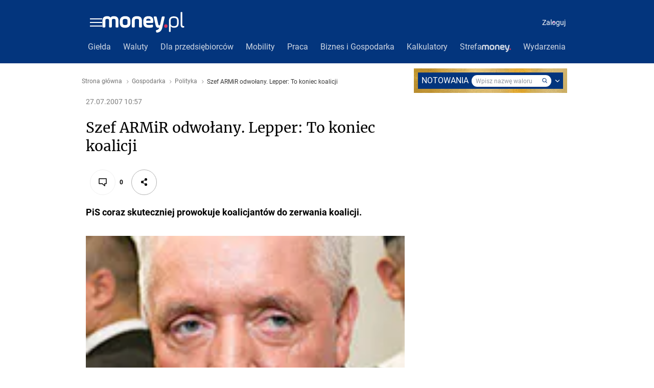

--- FILE ---
content_type: application/javascript
request_url: https://rek.www.wp.pl/gaf.js?rv=2&sn=money_money&pvid=6c120b3351dc9276b320&rekids=235776&tVersion=C&siteVersion=b&phtml=www.money.pl%2Fgospodarka%2Fpolityka%2Fartykul%2Fszef%3Barmir%3Bodwolany%3Blepper%3Bto%3Bkoniec%3Bkoalicji%2C23%2C0%2C256023.html&abtest=adtech%7CPRGM-1047%7CA%3Badtech%7CPU-335%7CA%3Badtech%7CPRG-3468%7CB%3Badtech%7CPRGM-1036%7CD%3Badtech%7CPRGM-1607%7CC%3Badtech%7CFP-76%7CA%3Badtech%7CPRGM-1356%7CA%3Badtech%7CPRGM-1419%7CA%3Badtech%7CPRGM-1589%7CA%3Badtech%7CPRGM-1576%7CE%3Badtech%7CPRGM-1443%7CA%3Badtech%7CPRGM-1421%7CA%3Badtech%7CPRGM-1587%7CD%3Badtech%7CPRGM-1215%7CA&PWA_adbd=0&highLayout=0&navType=navigate&cdl=0&ctype=article&ciab=IAB3%2CIAB-v3-386%2CIAB11-4&cid=6275248923191425&csystem=ncr&cdate=2007-07-27&ccategory=gospodarka&REKtagi=arimr%3Bwiadomosci%3Bgospodarka%3Bpolityka%3Bnajwazniejsze%3Biar&vw=1280&vh=720&p1=0&excSlots=002&spin=vsbphsdi&bcv=2
body_size: 3407
content:
vsbphsdi({"spin":"vsbphsdi","bunch":235776,"context":{"dsa":false,"minor":false,"bidRequestId":"6a56d7bf-f716-4ee5-9c8d-5893fac2b5d6","maConfig":{"timestamp":"2026-01-15T08:59:46.335Z"},"dfpConfig":{"timestamp":"2026-01-15T11:58:29.480Z"},"sda":[],"targeting":{"client":{},"server":{},"query":{"PWA_adbd":"0","REKtagi":"arimr;wiadomosci;gospodarka;polityka;najwazniejsze;iar","abtest":"adtech|PRGM-1047|A;adtech|PU-335|A;adtech|PRG-3468|B;adtech|PRGM-1036|D;adtech|PRGM-1607|C;adtech|FP-76|A;adtech|PRGM-1356|A;adtech|PRGM-1419|A;adtech|PRGM-1589|A;adtech|PRGM-1576|E;adtech|PRGM-1443|A;adtech|PRGM-1421|A;adtech|PRGM-1587|D;adtech|PRGM-1215|A","bcv":"2","ccategory":"gospodarka","cdate":"2007-07-27","cdl":"0","ciab":"IAB3,IAB-v3-386,IAB11-4","cid":"6275248923191425","csystem":"ncr","ctype":"article","excSlots":"002","highLayout":"0","navType":"navigate","p1":"0","phtml":"www.money.pl/gospodarka/polityka/artykul/szef;armir;odwolany;lepper;to;koniec;koalicji,23,0,256023.html","pvid":"6c120b3351dc9276b320","rekids":"235776","rv":"2","siteVersion":"b","sn":"money_money","spin":"vsbphsdi","tVersion":"C","vh":"720","vw":"1280"}},"directOnly":0,"geo":{"country":"840","region":"","city":""},"statid":"","mlId":"","rshsd":"21","isRobot":false,"curr":{"EUR":4.2068,"USD":3.6153,"CHF":4.5164,"GBP":4.858},"rv":"2","status":{"advf":2,"ma":2,"ma_ads-bidder":2,"ma_cpv-bidder":2,"ma_high-cpm-bidder":2}},"slots":{"10":{"delivered":"","campaign":null,"dfpConfig":null},"11":{"delivered":"1","campaign":null,"dfpConfig":{"placement":"/89844762/Desktop_Money.pl_x11_art","roshash":"DHKN","ceil":100,"sizes":[[336,280],[640,280],[300,250]],"namedSizes":["fluid"],"div":"div-gpt-ad-x11-art","targeting":{"DFPHASH":"AEHK","emptygaf":"0"},"gfp":"DHKN"}},"12":{"delivered":"1","campaign":null,"dfpConfig":{"placement":"/89844762/Desktop_Money.pl_x12_art","roshash":"DHKN","ceil":100,"sizes":[[336,280],[640,280],[300,250]],"namedSizes":["fluid"],"div":"div-gpt-ad-x12-art","targeting":{"DFPHASH":"AEHK","emptygaf":"0"},"gfp":"DHKN"}},"13":{"delivered":"1","campaign":null,"dfpConfig":{"placement":"/89844762/Desktop_Money.pl_x13_art","roshash":"DHKN","ceil":100,"sizes":[[336,280],[640,280],[300,250]],"namedSizes":["fluid"],"div":"div-gpt-ad-x13-art","targeting":{"DFPHASH":"AEHK","emptygaf":"0"},"gfp":"DHKN"}},"14":{"delivered":"1","campaign":null,"dfpConfig":{"placement":"/89844762/Desktop_Money.pl_x14_art","roshash":"DHKN","ceil":100,"sizes":[[336,280],[640,280],[300,250]],"namedSizes":["fluid"],"div":"div-gpt-ad-x14-art","targeting":{"DFPHASH":"AEHK","emptygaf":"0"},"gfp":"DHKN"}},"15":{"delivered":"1","campaign":null,"dfpConfig":{"placement":"/89844762/Desktop_Money.pl_x15_art","roshash":"DHKN","ceil":100,"sizes":[[728,90],[970,300],[950,90],[980,120],[980,90],[970,150],[970,90],[970,250],[930,180],[950,200],[750,100],[970,66],[750,200],[960,90],[970,100],[750,300],[970,200],[950,300]],"namedSizes":["fluid"],"div":"div-gpt-ad-x15-art","targeting":{"DFPHASH":"AEHK","emptygaf":"0"},"gfp":"DHKN"}},"16":{"delivered":"","campaign":null,"dfpConfig":null},"17":{"delivered":"","campaign":null,"dfpConfig":null},"18":{"delivered":"","campaign":null,"dfpConfig":null},"19":{"delivered":"","campaign":null,"dfpConfig":null},"25":{"delivered":"1","campaign":null,"dfpConfig":{"placement":"/89844762/Desktop_Money.pl_x25_art","roshash":"DHKN","ceil":100,"sizes":[[336,280],[640,280],[300,250]],"namedSizes":["fluid"],"div":"div-gpt-ad-x25-art","targeting":{"DFPHASH":"AEHK","emptygaf":"0"},"gfp":"DHKN"}},"27":{"delivered":"1","campaign":null,"dfpConfig":{"placement":"/89844762/Desktop_Money.pl_x27_art","roshash":"DHKN","ceil":100,"sizes":[[160,600],[120,600]],"namedSizes":["fluid"],"div":"div-gpt-ad-x27-art","targeting":{"DFPHASH":"AEHK","emptygaf":"0"},"gfp":"DHKN"}},"28":{"delivered":"","campaign":null,"dfpConfig":null},"3":{"delivered":"1","campaign":null,"dfpConfig":{"placement":"/89844762/Desktop_Money.pl_x03_art","roshash":"DILO","ceil":100,"sizes":[[728,90],[970,300],[950,90],[980,120],[980,90],[970,150],[970,90],[970,250],[930,180],[950,200],[750,100],[970,66],[750,200],[960,90],[970,100],[750,300],[970,200],[950,300]],"namedSizes":["fluid"],"div":"div-gpt-ad-x03-art","targeting":{"DFPHASH":"AFIL","emptygaf":"0"},"gfp":"DILO"}},"32":{"delivered":"1","campaign":null,"dfpConfig":{"placement":"/89844762/Desktop_Money.pl_x32_art","roshash":"DHKN","ceil":100,"sizes":[[336,280],[640,280],[300,250]],"namedSizes":["fluid"],"div":"div-gpt-ad-x32-art","targeting":{"DFPHASH":"AEHK","emptygaf":"0"},"gfp":"DHKN"}},"33":{"delivered":"1","campaign":null,"dfpConfig":{"placement":"/89844762/Desktop_Money.pl_x33_art","roshash":"DHKN","ceil":100,"sizes":[[336,280],[640,280],[300,250]],"namedSizes":["fluid"],"div":"div-gpt-ad-x33-art","targeting":{"DFPHASH":"AEHK","emptygaf":"0"},"gfp":"DHKN"}},"35":{"delivered":"1","campaign":null,"dfpConfig":{"placement":"/89844762/Desktop_Money.pl_x35_art","roshash":"DHKN","ceil":100,"sizes":[[300,600],[300,250]],"namedSizes":["fluid"],"div":"div-gpt-ad-x35-art","targeting":{"DFPHASH":"AEHK","emptygaf":"0"},"gfp":"DHKN"}},"36":{"lazy":1,"delivered":"1","campaign":{"id":"187214","adm":{"bunch":"235776","creations":[{"height":600,"mod":"cube","modConfig":{"back":{"hasProducts":false,"src":"https://mamc.wpcdn.pl/187214/1766409988139/cg_300x600.jpg","url":"https://ad.doubleclick.net/ddm/trackclk/N1007508.110317WP.PL/B33084993.412412562;dc_trk_aid=628879263;dc_trk_cid=246412033;dc_lat=;dc_rdid=;tag_for_child_directed_treatment=;tfua=;gdpr=${GDPR};gdpr_consent=${GDPR_CONSENT_755};ltd=;dc_tdv=1"},"front":{"hasProducts":false,"src":"https://mamc.wpcdn.pl/187214/1766409988139/cg_300x600.jpg","url":"https://ad.doubleclick.net/ddm/trackclk/N1007508.110317WP.PL/B33084993.412412562;dc_trk_aid=628879263;dc_trk_cid=246412033;dc_lat=;dc_rdid=;tag_for_child_directed_treatment=;tfua=;gdpr=${GDPR};gdpr_consent=${GDPR_CONSENT_755};ltd=;dc_tdv=1"},"left":{"hasProducts":false,"src":"https://mamc.wpcdn.pl/187214/1766410023844/cpc_300x600.jpg","url":"https://ad.doubleclick.net/ddm/trackclk/N1007508.110317WP.PL/B33084993.411978958;dc_trk_aid=629046721;dc_trk_cid=246412033;dc_lat=;dc_rdid=;tag_for_child_directed_treatment=;tfua=;gdpr=${GDPR};gdpr_consent=${GDPR_CONSENT_755};ltd=;dc_tdv=1"},"productsConfig":{"discountPercentageAnimation":false,"hasMoreProductsCta":true},"renderMobileButtons":false,"right":{"hasProducts":false,"src":"https://mamc.wpcdn.pl/187214/1766410023844/cpc_300x600.jpg","url":"https://ad.doubleclick.net/ddm/trackclk/N1007508.110317WP.PL/B33084993.411978958;dc_trk_aid=629046721;dc_trk_cid=246412033;dc_lat=;dc_rdid=;tag_for_child_directed_treatment=;tfua=;gdpr=${GDPR};gdpr_consent=${GDPR_CONSENT_755};ltd=;dc_tdv=1"}},"pixels":["//ad.doubleclick.net/ddm/trackimp/N1007508.110317WP.PL/B33084993.411978958;dc_trk_aid=629046721;dc_trk_cid=246412033;ord=1768594617;dc_lat=;dc_rdid=;tag_for_child_directed_treatment=;tfua=;gdpr=${GDPR};gdpr_consent=${GDPR_CONSENT_755};ltd=${LIMITED_ADS};dc_tdv=1?"],"showLabel":true,"trackers":{"click":[""],"cview":["//ma.wp.pl/ma.gif?clid=2756484462c54389dac6407e48e5709b\u0026SN=money_money\u0026pvid=6c120b3351dc9276b320\u0026action=cvimp\u0026pg=www.money.pl\u0026par=utility%3DwfZvfCLByHLFJzsa89kye5h6xU3TjWrIy5k-wgou72kfdzd3NvgJf8aj6K1CUgS7%26medium%3Ddisplay%26ssp%3Dwp.pl%26bidReqID%3D6a56d7bf-f716-4ee5-9c8d-5893fac2b5d6%26publisherID%3D308%26cur%3DPLN%26seatID%3D2756484462c54389dac6407e48e5709b%26source%3DTG%26device%3DPERSONAL_COMPUTER%26slotID%3D036%26slotSizeWxH%3D300x600%26creationID%3D1461408%26tpID%3D1397019%26iabSiteCategories%3D%26pvid%3D6c120b3351dc9276b320%26bidTimestamp%3D1768594617%26inver%3D2%26domain%3Dwww.money.pl%26targetDomain%3Dcitibank.pl%26workfID%3D187214%26seatFee%3D0hIhVEQkC3SelOjPnu5pkRPy1O27W0sOu8qXbLivXTk%26emission%3D3040025%26pricingModel%3D0PmFh_QAhnkonV2D_BE56AeRxjLQa1fGXR11nkJttbA%26ip%3DcsQbnG4tIB7lxS00z7NbmpAfxbQ9iRbB5EpZPUt1DMg%26hBudgetRate%3DDGJMVYc%26isDev%3Dfalse%26platform%3D8%26conversionValue%3D0%26order%3D253849%26iabPageCategories%3D%26ttl%3D1768681017%26is_adblock%3D0%26geo%3D840%253B%253B%26bidderID%3D11%26org_id%3D25%26editedTimestamp%3D1766491346%26hBidPrice%3DIRUagswADO%26rekid%3D235776%26test%3D0%26client_id%3D83986%26is_robot%3D0%26partnerID%3D%26userID%3D__UNKNOWN_TELL_US__%26billing%3Dcpv%26sn%3Dmoney_money%26contentID%3D6275248923191425"],"impression":["//ma.wp.pl/ma.gif?clid=2756484462c54389dac6407e48e5709b\u0026SN=money_money\u0026pvid=6c120b3351dc9276b320\u0026action=delivery\u0026pg=www.money.pl\u0026par=isDev%3Dfalse%26platform%3D8%26conversionValue%3D0%26order%3D253849%26iabPageCategories%3D%26ttl%3D1768681017%26is_adblock%3D0%26geo%3D840%253B%253B%26bidderID%3D11%26org_id%3D25%26editedTimestamp%3D1766491346%26hBidPrice%3DIRUagswADO%26rekid%3D235776%26test%3D0%26client_id%3D83986%26is_robot%3D0%26partnerID%3D%26userID%3D__UNKNOWN_TELL_US__%26billing%3Dcpv%26sn%3Dmoney_money%26contentID%3D6275248923191425%26utility%3DwfZvfCLByHLFJzsa89kye5h6xU3TjWrIy5k-wgou72kfdzd3NvgJf8aj6K1CUgS7%26medium%3Ddisplay%26ssp%3Dwp.pl%26bidReqID%3D6a56d7bf-f716-4ee5-9c8d-5893fac2b5d6%26publisherID%3D308%26cur%3DPLN%26seatID%3D2756484462c54389dac6407e48e5709b%26source%3DTG%26device%3DPERSONAL_COMPUTER%26slotID%3D036%26slotSizeWxH%3D300x600%26creationID%3D1461408%26tpID%3D1397019%26iabSiteCategories%3D%26pvid%3D6c120b3351dc9276b320%26bidTimestamp%3D1768594617%26inver%3D2%26domain%3Dwww.money.pl%26targetDomain%3Dcitibank.pl%26workfID%3D187214%26seatFee%3D0hIhVEQkC3SelOjPnu5pkRPy1O27W0sOu8qXbLivXTk%26emission%3D3040025%26pricingModel%3D0PmFh_QAhnkonV2D_BE56AeRxjLQa1fGXR11nkJttbA%26ip%3DcsQbnG4tIB7lxS00z7NbmpAfxbQ9iRbB5EpZPUt1DMg%26hBudgetRate%3DDGJMVYc"],"view":["//ma.wp.pl/ma.gif?clid=2756484462c54389dac6407e48e5709b\u0026SN=money_money\u0026pvid=6c120b3351dc9276b320\u0026action=view\u0026pg=www.money.pl\u0026par=seatID%3D2756484462c54389dac6407e48e5709b%26source%3DTG%26device%3DPERSONAL_COMPUTER%26slotID%3D036%26slotSizeWxH%3D300x600%26creationID%3D1461408%26tpID%3D1397019%26iabSiteCategories%3D%26pvid%3D6c120b3351dc9276b320%26bidTimestamp%3D1768594617%26inver%3D2%26domain%3Dwww.money.pl%26targetDomain%3Dcitibank.pl%26workfID%3D187214%26seatFee%3D0hIhVEQkC3SelOjPnu5pkRPy1O27W0sOu8qXbLivXTk%26emission%3D3040025%26pricingModel%3D0PmFh_QAhnkonV2D_BE56AeRxjLQa1fGXR11nkJttbA%26ip%3DcsQbnG4tIB7lxS00z7NbmpAfxbQ9iRbB5EpZPUt1DMg%26hBudgetRate%3DDGJMVYc%26isDev%3Dfalse%26platform%3D8%26conversionValue%3D0%26order%3D253849%26iabPageCategories%3D%26ttl%3D1768681017%26is_adblock%3D0%26geo%3D840%253B%253B%26bidderID%3D11%26org_id%3D25%26editedTimestamp%3D1766491346%26hBidPrice%3DIRUagswADO%26rekid%3D235776%26test%3D0%26client_id%3D83986%26is_robot%3D0%26partnerID%3D%26userID%3D__UNKNOWN_TELL_US__%26billing%3Dcpv%26sn%3Dmoney_money%26contentID%3D6275248923191425%26utility%3DwfZvfCLByHLFJzsa89kye5h6xU3TjWrIy5k-wgou72kfdzd3NvgJf8aj6K1CUgS7%26medium%3Ddisplay%26ssp%3Dwp.pl%26bidReqID%3D6a56d7bf-f716-4ee5-9c8d-5893fac2b5d6%26publisherID%3D308%26cur%3DPLN"]},"type":"mod","width":300}],"redir":"https://ma.wp.pl/redirma?SN=money_money\u0026pvid=6c120b3351dc9276b320\u0026par=tpID%3D1397019%26workfID%3D187214%26ip%3DcsQbnG4tIB7lxS00z7NbmpAfxbQ9iRbB5EpZPUt1DMg%26hBudgetRate%3DDGJMVYc%26iabPageCategories%3D%26org_id%3D25%26hBidPrice%3DIRUagswADO%26userID%3D__UNKNOWN_TELL_US__%26sn%3Dmoney_money%26seatID%3D2756484462c54389dac6407e48e5709b%26source%3DTG%26slotID%3D036%26pricingModel%3D0PmFh_QAhnkonV2D_BE56AeRxjLQa1fGXR11nkJttbA%26is_adblock%3D0%26geo%3D840%253B%253B%26bidderID%3D11%26bidTimestamp%3D1768594617%26domain%3Dwww.money.pl%26seatFee%3D0hIhVEQkC3SelOjPnu5pkRPy1O27W0sOu8qXbLivXTk%26isDev%3Dfalse%26editedTimestamp%3D1766491346%26device%3DPERSONAL_COMPUTER%26targetDomain%3Dcitibank.pl%26platform%3D8%26rekid%3D235776%26test%3D0%26billing%3Dcpv%26utility%3DwfZvfCLByHLFJzsa89kye5h6xU3TjWrIy5k-wgou72kfdzd3NvgJf8aj6K1CUgS7%26bidReqID%3D6a56d7bf-f716-4ee5-9c8d-5893fac2b5d6%26emission%3D3040025%26ttl%3D1768681017%26is_robot%3D0%26contentID%3D6275248923191425%26slotSizeWxH%3D300x600%26iabSiteCategories%3D%26conversionValue%3D0%26client_id%3D83986%26partnerID%3D%26medium%3Ddisplay%26ssp%3Dwp.pl%26cur%3DPLN%26creationID%3D1461408%26pvid%3D6c120b3351dc9276b320%26inver%3D2%26order%3D253849%26publisherID%3D308\u0026url=","slot":"36"},"creative":{"Id":"1461408","provider":"ma_cpv-bidder","roshash":"DLUX","height":600,"width":300,"touchpointId":"1397019","source":{"bidder":"cpv-bidder"}},"sellingModel":{"model":"CPV_INT"}},"dfpConfig":{"placement":"/89844762/Desktop_Money.pl_x36_art","roshash":"DLVY","ceil":100,"sizes":[[300,600],[300,250]],"namedSizes":["fluid"],"div":"div-gpt-ad-x36-art","targeting":{"DFPHASH":"AISV","emptygaf":"0"},"gfp":"DILO"}},"37":{"delivered":"1","campaign":null,"dfpConfig":{"placement":"/89844762/Desktop_Money.pl_x37_art","roshash":"DHKN","ceil":100,"sizes":[[300,600],[300,250]],"namedSizes":["fluid"],"div":"div-gpt-ad-x37-art","targeting":{"DFPHASH":"AEHK","emptygaf":"0"},"gfp":"DHKN"}},"40":{"delivered":"1","campaign":null,"dfpConfig":{"placement":"/89844762/Desktop_Money.pl_x40","roshash":"DILO","ceil":100,"sizes":[[300,250]],"namedSizes":["fluid"],"div":"div-gpt-ad-x40","targeting":{"DFPHASH":"AFIL","emptygaf":"0"},"gfp":"DILO"}},"5":{"delivered":"1","campaign":null,"dfpConfig":{"placement":"/89844762/Desktop_Money.pl_x05_art","roshash":"DILO","ceil":100,"sizes":[[300,250]],"namedSizes":["fluid"],"div":"div-gpt-ad-x05-art","targeting":{"DFPHASH":"AFIL","emptygaf":"0"},"gfp":"DILO"}},"50":{"delivered":"1","campaign":null,"dfpConfig":{"placement":"/89844762/Desktop_Money.pl_x50_art","roshash":"DHKN","ceil":100,"sizes":[[728,90],[970,300],[950,90],[980,120],[980,90],[970,150],[970,90],[970,250],[930,180],[950,200],[750,100],[970,66],[750,200],[960,90],[970,100],[750,300],[970,200],[950,300]],"namedSizes":["fluid"],"div":"div-gpt-ad-x50-art","targeting":{"DFPHASH":"AEHK","emptygaf":"0"},"gfp":"DHKN"}},"52":{"delivered":"1","campaign":null,"dfpConfig":{"placement":"/89844762/Desktop_Money.pl_x52_art","roshash":"DHKN","ceil":100,"sizes":[[300,250]],"namedSizes":["fluid"],"div":"div-gpt-ad-x52-art","targeting":{"DFPHASH":"AEHK","emptygaf":"0"},"gfp":"DHKN"}},"521":{"delivered":"1","campaign":null,"dfpConfig":{"placement":"/89844762/Desktop_Money.pl_x521_art","roshash":"DHKN","ceil":100,"sizes":[[336,280],[640,280],[300,250]],"namedSizes":["fluid"],"div":"div-gpt-ad-x521-art","targeting":{"DFPHASH":"AEHK","emptygaf":"0"},"gfp":"DHKN"}},"522":{"delivered":"1","campaign":null,"dfpConfig":{"placement":"/89844762/Desktop_Money.pl_x522_art","roshash":"DHKN","ceil":100,"sizes":[[336,280],[640,280],[300,250]],"namedSizes":["fluid"],"div":"div-gpt-ad-x522-art","targeting":{"DFPHASH":"AEHK","emptygaf":"0"},"gfp":"DHKN"}},"523":{"delivered":"1","campaign":null,"dfpConfig":{"placement":"/89844762/Desktop_Money.pl_x523_art","roshash":"DHKN","ceil":100,"sizes":[[336,280],[640,280],[300,250]],"namedSizes":["fluid"],"div":"div-gpt-ad-x523-art","targeting":{"DFPHASH":"AEHK","emptygaf":"0"},"gfp":"DHKN"}},"529":{"delivered":"1","campaign":null,"dfpConfig":{"placement":"/89844762/Desktop_Money.pl_x529","roshash":"DHKN","ceil":100,"sizes":[[300,250]],"namedSizes":["fluid"],"div":"div-gpt-ad-x529","targeting":{"DFPHASH":"AEHK","emptygaf":"0"},"gfp":"DHKN"}},"53":{"delivered":"1","campaign":null,"dfpConfig":{"placement":"/89844762/Desktop_Money.pl_x53_art","roshash":"DHKN","ceil":100,"sizes":[[728,90],[970,300],[950,90],[980,120],[980,90],[970,150],[970,600],[970,90],[970,250],[930,180],[950,200],[750,100],[970,66],[750,200],[960,90],[970,100],[750,300],[970,200],[940,600]],"namedSizes":["fluid"],"div":"div-gpt-ad-x53-art","targeting":{"DFPHASH":"AEHK","emptygaf":"0"},"gfp":"DHKN"}},"531":{"delivered":"1","campaign":null,"dfpConfig":{"placement":"/89844762/Desktop_Money.pl_x531","roshash":"DHKN","ceil":100,"sizes":[[300,250]],"namedSizes":["fluid"],"div":"div-gpt-ad-x531","targeting":{"DFPHASH":"AEHK","emptygaf":"0"},"gfp":"DHKN"}},"541":{"delivered":"1","campaign":null,"dfpConfig":{"placement":"/89844762/Desktop_Money.pl_x541_art","roshash":"DHKN","ceil":100,"sizes":[[300,600],[300,250]],"namedSizes":["fluid"],"div":"div-gpt-ad-x541-art","targeting":{"DFPHASH":"AEHK","emptygaf":"0"},"gfp":"DHKN"}},"59":{"delivered":"1","campaign":null,"dfpConfig":{"placement":"/89844762/Desktop_Money.pl_x59_art","roshash":"DHKN","ceil":100,"sizes":[[300,600],[300,250]],"namedSizes":["fluid"],"div":"div-gpt-ad-x59-art","targeting":{"DFPHASH":"AEHK","emptygaf":"0"},"gfp":"DHKN"}},"6":{"delivered":"","campaign":null,"dfpConfig":null},"61":{"delivered":"1","campaign":null,"dfpConfig":{"placement":"/89844762/Desktop_Money.pl_x61_art","roshash":"DHKN","ceil":100,"sizes":[[336,280],[640,280],[300,250]],"namedSizes":["fluid"],"div":"div-gpt-ad-x61-art","targeting":{"DFPHASH":"AEHK","emptygaf":"0"},"gfp":"DHKN"}},"63":{"delivered":"","campaign":null,"dfpConfig":null},"67":{"delivered":"1","campaign":null,"dfpConfig":{"placement":"/89844762/Desktop_Money.pl_x67_art","roshash":"DGMP","ceil":100,"sizes":[[300,50]],"namedSizes":["fluid"],"div":"div-gpt-ad-x67-art","targeting":{"DFPHASH":"ADJM","emptygaf":"0"},"gfp":"DGMP"}},"70":{"delivered":"1","campaign":null,"dfpConfig":{"placement":"/89844762/Desktop_Money.pl_x70_art","roshash":"DHKN","ceil":100,"sizes":[[728,90],[970,300],[950,90],[980,120],[980,90],[970,150],[970,90],[970,250],[930,180],[950,200],[750,100],[970,66],[750,200],[960,90],[970,100],[750,300],[970,200],[950,300]],"namedSizes":["fluid"],"div":"div-gpt-ad-x70-art","targeting":{"DFPHASH":"AEHK","emptygaf":"0"},"gfp":"DHKN"}},"72":{"delivered":"1","campaign":null,"dfpConfig":{"placement":"/89844762/Desktop_Money.pl_x72_art","roshash":"DHKN","ceil":100,"sizes":[[300,250]],"namedSizes":["fluid"],"div":"div-gpt-ad-x72-art","targeting":{"DFPHASH":"AEHK","emptygaf":"0"},"gfp":"DHKN"}},"79":{"delivered":"1","campaign":null,"dfpConfig":{"placement":"/89844762/Desktop_Money.pl_x79_art","roshash":"DHKN","ceil":100,"sizes":[[300,600],[300,250]],"namedSizes":["fluid"],"div":"div-gpt-ad-x79-art","targeting":{"DFPHASH":"AEHK","emptygaf":"0"},"gfp":"DHKN"}},"8":{"delivered":"","campaign":null,"dfpConfig":null},"80":{"delivered":"1","campaign":null,"dfpConfig":{"placement":"/89844762/Desktop_Money.pl_x80_art","roshash":"DGOR","ceil":100,"sizes":[[1,1]],"namedSizes":["fluid"],"div":"div-gpt-ad-x80-art","isNative":1,"targeting":{"DFPHASH":"ADLO","emptygaf":"0"},"gfp":"DGOR"}},"81":{"delivered":"1","campaign":null,"dfpConfig":{"placement":"/89844762/Desktop_Money.pl_x81_art","roshash":"DGOR","ceil":100,"sizes":[[1,1]],"namedSizes":["fluid"],"div":"div-gpt-ad-x81-art","isNative":1,"targeting":{"DFPHASH":"ADLO","emptygaf":"0"},"gfp":"DGOR"}},"810":{"delivered":"","campaign":null,"dfpConfig":null},"811":{"delivered":"","campaign":null,"dfpConfig":null},"812":{"delivered":"","campaign":null,"dfpConfig":null},"813":{"delivered":"","campaign":null,"dfpConfig":null},"814":{"delivered":"","campaign":null,"dfpConfig":null},"815":{"delivered":"","campaign":null,"dfpConfig":null},"816":{"delivered":"","campaign":null,"dfpConfig":null},"817":{"delivered":"","campaign":null,"dfpConfig":null},"82":{"delivered":"1","campaign":null,"dfpConfig":{"placement":"/89844762/Desktop_Money.pl_x82_art","roshash":"DGOR","ceil":100,"sizes":[[1,1]],"namedSizes":["fluid"],"div":"div-gpt-ad-x82-art","isNative":1,"targeting":{"DFPHASH":"ADLO","emptygaf":"0"},"gfp":"DGOR"}},"826":{"delivered":"","campaign":null,"dfpConfig":null},"827":{"delivered":"","campaign":null,"dfpConfig":null},"828":{"delivered":"","campaign":null,"dfpConfig":null},"83":{"delivered":"1","campaign":null,"dfpConfig":{"placement":"/89844762/Desktop_Money.pl_x83_art","roshash":"DGOR","ceil":100,"sizes":[[1,1]],"namedSizes":["fluid"],"div":"div-gpt-ad-x83-art","isNative":1,"targeting":{"DFPHASH":"ADLO","emptygaf":"0"},"gfp":"DGOR"}},"89":{"delivered":"","campaign":null,"dfpConfig":null},"90":{"delivered":"1","campaign":null,"dfpConfig":{"placement":"/89844762/Desktop_Money.pl_x90_art","roshash":"DHKN","ceil":100,"sizes":[[728,90],[970,300],[950,90],[980,120],[980,90],[970,150],[970,90],[970,250],[930,180],[950,200],[750,100],[970,66],[750,200],[960,90],[970,100],[750,300],[970,200],[950,300]],"namedSizes":["fluid"],"div":"div-gpt-ad-x90-art","targeting":{"DFPHASH":"AEHK","emptygaf":"0"},"gfp":"DHKN"}},"92":{"delivered":"1","campaign":null,"dfpConfig":{"placement":"/89844762/Desktop_Money.pl_x92_art","roshash":"DHKN","ceil":100,"sizes":[[300,250]],"namedSizes":["fluid"],"div":"div-gpt-ad-x92-art","targeting":{"DFPHASH":"AEHK","emptygaf":"0"},"gfp":"DHKN"}},"93":{"delivered":"1","campaign":null,"dfpConfig":{"placement":"/89844762/Desktop_Money.pl_x93_art","roshash":"DHKN","ceil":100,"sizes":[[300,600],[300,250]],"namedSizes":["fluid"],"div":"div-gpt-ad-x93-art","targeting":{"DFPHASH":"AEHK","emptygaf":"0"},"gfp":"DHKN"}},"94":{"delivered":"1","campaign":null,"dfpConfig":{"placement":"/89844762/Desktop_Money.pl_x94_art","roshash":"DHKN","ceil":100,"sizes":[[300,600],[300,250]],"namedSizes":["fluid"],"div":"div-gpt-ad-x94-art","targeting":{"DFPHASH":"AEHK","emptygaf":"0"},"gfp":"DHKN"}},"95":{"delivered":"1","campaign":null,"dfpConfig":{"placement":"/89844762/Desktop_Money.pl_x95_art","roshash":"DHKN","ceil":100,"sizes":[[300,600],[300,250]],"namedSizes":["fluid"],"div":"div-gpt-ad-x95-art","targeting":{"DFPHASH":"AEHK","emptygaf":"0"},"gfp":"DHKN"}},"99":{"delivered":"1","campaign":null,"dfpConfig":{"placement":"/89844762/Desktop_Money.pl_x99_art","roshash":"DHKN","ceil":100,"sizes":[[300,600],[300,250]],"namedSizes":["fluid"],"div":"div-gpt-ad-x99-art","targeting":{"DFPHASH":"AEHK","emptygaf":"0"},"gfp":"DHKN"}}},"bdd":{}});